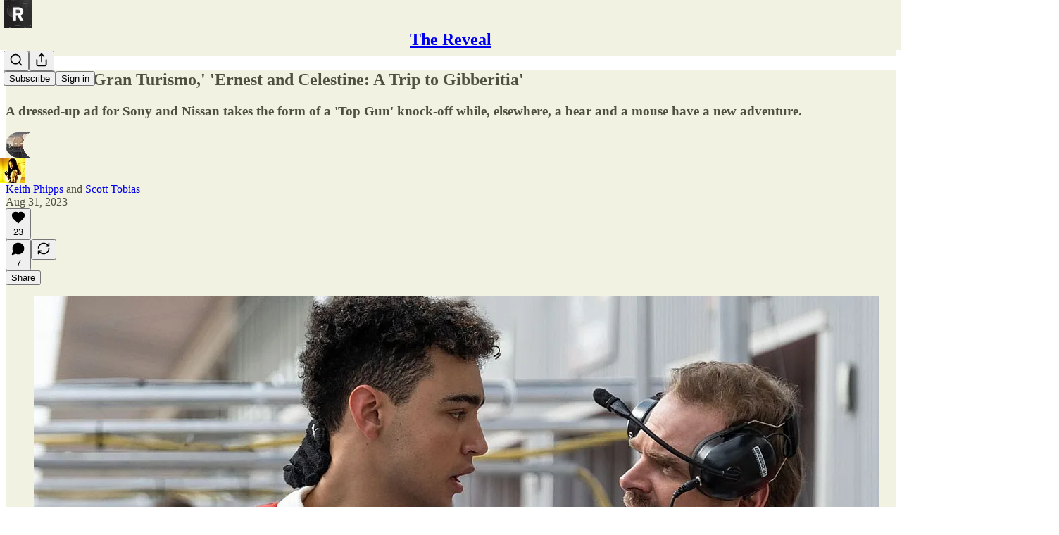

--- FILE ---
content_type: application/javascript; charset=UTF-8
request_url: https://thereveal.substack.com/cdn-cgi/challenge-platform/h/b/scripts/jsd/8328113056b1/main.js?
body_size: 4646
content:
window._cf_chl_opt={JHZX9:'b'};~function(D6,I,S,P,N,F,U,d){D6=y,function(M,h,DZ,D5,H,C){for(DZ={M:507,h:410,H:468,C:493,K:421,g:488,l:516,X:408,a:492},D5=y,H=M();!![];)try{if(C=-parseInt(D5(DZ.M))/1+-parseInt(D5(DZ.h))/2+-parseInt(D5(DZ.H))/3*(-parseInt(D5(DZ.C))/4)+-parseInt(D5(DZ.K))/5+parseInt(D5(DZ.g))/6*(-parseInt(D5(DZ.l))/7)+-parseInt(D5(DZ.X))/8+parseInt(D5(DZ.a))/9,h===C)break;else H.push(H.shift())}catch(K){H.push(H.shift())}}(D,665975),I=this||self,S=I[D6(502)],P={},P[D6(433)]='o',P[D6(496)]='s',P[D6(464)]='u',P[D6(467)]='z',P[D6(435)]='n',P[D6(406)]='I',P[D6(417)]='b',N=P,I[D6(415)]=function(M,h,H,C,Du,Dp,Dm,Dx,g,X,z,Y,o,i){if(Du={M:504,h:434,H:483,C:500,K:423,g:442,l:423,X:477,a:449,z:501,Y:480,n:479},Dp={M:443,h:501,H:402},Dm={M:515,h:441,H:446,C:472},Dx=D6,h===null||void 0===h)return C;for(g=b(h),M[Dx(Du.M)][Dx(Du.h)]&&(g=g[Dx(Du.H)](M[Dx(Du.M)][Dx(Du.h)](h))),g=M[Dx(Du.C)][Dx(Du.K)]&&M[Dx(Du.g)]?M[Dx(Du.C)][Dx(Du.l)](new M[(Dx(Du.g))](g)):function(E,DB,O){for(DB=Dx,E[DB(Dp.M)](),O=0;O<E[DB(Dp.h)];E[O]===E[O+1]?E[DB(Dp.H)](O+1,1):O+=1);return E}(g),X='nAsAaAb'.split('A'),X=X[Dx(Du.X)][Dx(Du.a)](X),z=0;z<g[Dx(Du.z)];Y=g[z],o=j(M,h,Y),X(o)?(i='s'===o&&!M[Dx(Du.Y)](h[Y]),Dx(Du.n)===H+Y?K(H+Y,o):i||K(H+Y,h[Y])):K(H+Y,o),z++);return C;function K(E,O,DG){DG=y,Object[DG(Dm.M)][DG(Dm.h)][DG(Dm.H)](C,O)||(C[O]=[]),C[O][DG(Dm.C)](E)}},F=D6(405)[D6(438)](';'),U=F[D6(477)][D6(449)](F),I[D6(447)]=function(M,h,Do,DW,H,C,K,g){for(Do={M:401,h:501,H:459,C:472,K:475},DW=D6,H=Object[DW(Do.M)](h),C=0;C<H[DW(Do.h)];C++)if(K=H[C],'f'===K&&(K='N'),M[K]){for(g=0;g<h[H[C]][DW(Do.h)];-1===M[K][DW(Do.H)](h[H[C]][g])&&(U(h[H[C]][g])||M[K][DW(Do.C)]('o.'+h[H[C]][g])),g++);}else M[K]=h[H[C]][DW(Do.K)](function(X){return'o.'+X})},d=function(Dv,DL,Dk,DR,DP,h,H,C){return Dv={M:503,h:470},DL={M:418,h:418,H:418,C:472,K:418,g:497,l:418,X:430},Dk={M:501},DR={M:501,h:430,H:515,C:441,K:446,g:515,l:441,X:446,a:515,z:446,Y:509,n:472,m:472,e:472,o:472,i:418,E:472,O:418,R:441,Q:509,k:472,L:472,v:509,f:472,A:418,D0:472,D1:497},DP=D6,h=String[DP(Dv.M)],H={'h':function(K,DE){return DE={M:476,h:430},null==K?'':H.g(K,6,function(l,DN){return DN=y,DN(DE.M)[DN(DE.h)](l)})},'g':function(K,X,z,Ds,Y,o,i,E,O,R,Q,L,A,D0,D1,D2,D3,D4){if(Ds=DP,K==null)return'';for(o={},i={},E='',O=2,R=3,Q=2,L=[],A=0,D0=0,D1=0;D1<K[Ds(DR.M)];D1+=1)if(D2=K[Ds(DR.h)](D1),Object[Ds(DR.H)][Ds(DR.C)][Ds(DR.K)](o,D2)||(o[D2]=R++,i[D2]=!0),D3=E+D2,Object[Ds(DR.g)][Ds(DR.l)][Ds(DR.X)](o,D3))E=D3;else{if(Object[Ds(DR.a)][Ds(DR.l)][Ds(DR.z)](i,E)){if(256>E[Ds(DR.Y)](0)){for(Y=0;Y<Q;A<<=1,X-1==D0?(D0=0,L[Ds(DR.n)](z(A)),A=0):D0++,Y++);for(D4=E[Ds(DR.Y)](0),Y=0;8>Y;A=A<<1|D4&1,D0==X-1?(D0=0,L[Ds(DR.m)](z(A)),A=0):D0++,D4>>=1,Y++);}else{for(D4=1,Y=0;Y<Q;A=D4|A<<1,X-1==D0?(D0=0,L[Ds(DR.e)](z(A)),A=0):D0++,D4=0,Y++);for(D4=E[Ds(DR.Y)](0),Y=0;16>Y;A=A<<1.61|D4&1,X-1==D0?(D0=0,L[Ds(DR.o)](z(A)),A=0):D0++,D4>>=1,Y++);}O--,0==O&&(O=Math[Ds(DR.i)](2,Q),Q++),delete i[E]}else for(D4=o[E],Y=0;Y<Q;A=A<<1.59|D4&1,D0==X-1?(D0=0,L[Ds(DR.E)](z(A)),A=0):D0++,D4>>=1,Y++);E=(O--,0==O&&(O=Math[Ds(DR.O)](2,Q),Q++),o[D3]=R++,String(D2))}if(''!==E){if(Object[Ds(DR.a)][Ds(DR.R)][Ds(DR.X)](i,E)){if(256>E[Ds(DR.Y)](0)){for(Y=0;Y<Q;A<<=1,D0==X-1?(D0=0,L[Ds(DR.m)](z(A)),A=0):D0++,Y++);for(D4=E[Ds(DR.Q)](0),Y=0;8>Y;A=A<<1.52|D4&1,D0==X-1?(D0=0,L[Ds(DR.k)](z(A)),A=0):D0++,D4>>=1,Y++);}else{for(D4=1,Y=0;Y<Q;A=D4|A<<1,D0==X-1?(D0=0,L[Ds(DR.L)](z(A)),A=0):D0++,D4=0,Y++);for(D4=E[Ds(DR.v)](0),Y=0;16>Y;A=1.82&D4|A<<1.07,D0==X-1?(D0=0,L[Ds(DR.f)](z(A)),A=0):D0++,D4>>=1,Y++);}O--,0==O&&(O=Math[Ds(DR.A)](2,Q),Q++),delete i[E]}else for(D4=o[E],Y=0;Y<Q;A=A<<1.25|D4&1.81,X-1==D0?(D0=0,L[Ds(DR.L)](z(A)),A=0):D0++,D4>>=1,Y++);O--,O==0&&Q++}for(D4=2,Y=0;Y<Q;A=A<<1|D4&1,X-1==D0?(D0=0,L[Ds(DR.k)](z(A)),A=0):D0++,D4>>=1,Y++);for(;;)if(A<<=1,D0==X-1){L[Ds(DR.D0)](z(A));break}else D0++;return L[Ds(DR.D1)]('')},'j':function(K,DQ,Dq){return DQ={M:509},Dq=DP,K==null?'':K==''?null:H.i(K[Dq(Dk.M)],32768,function(l,Dj){return Dj=Dq,K[Dj(DQ.M)](l)})},'i':function(K,X,z,Db,Y,o,i,E,O,R,Q,L,A,D0,D1,D2,D4,D3){for(Db=DP,Y=[],o=4,i=4,E=3,O=[],L=z(0),A=X,D0=1,R=0;3>R;Y[R]=R,R+=1);for(D1=0,D2=Math[Db(DL.M)](2,2),Q=1;D2!=Q;D3=A&L,A>>=1,0==A&&(A=X,L=z(D0++)),D1|=(0<D3?1:0)*Q,Q<<=1);switch(D1){case 0:for(D1=0,D2=Math[Db(DL.h)](2,8),Q=1;Q!=D2;D3=A&L,A>>=1,A==0&&(A=X,L=z(D0++)),D1|=(0<D3?1:0)*Q,Q<<=1);D4=h(D1);break;case 1:for(D1=0,D2=Math[Db(DL.H)](2,16),Q=1;Q!=D2;D3=L&A,A>>=1,0==A&&(A=X,L=z(D0++)),D1|=(0<D3?1:0)*Q,Q<<=1);D4=h(D1);break;case 2:return''}for(R=Y[3]=D4,O[Db(DL.C)](D4);;){if(D0>K)return'';for(D1=0,D2=Math[Db(DL.K)](2,E),Q=1;Q!=D2;D3=A&L,A>>=1,A==0&&(A=X,L=z(D0++)),D1|=Q*(0<D3?1:0),Q<<=1);switch(D4=D1){case 0:for(D1=0,D2=Math[Db(DL.M)](2,8),Q=1;Q!=D2;D3=L&A,A>>=1,A==0&&(A=X,L=z(D0++)),D1|=Q*(0<D3?1:0),Q<<=1);Y[i++]=h(D1),D4=i-1,o--;break;case 1:for(D1=0,D2=Math[Db(DL.H)](2,16),Q=1;Q!=D2;D3=L&A,A>>=1,A==0&&(A=X,L=z(D0++)),D1|=(0<D3?1:0)*Q,Q<<=1);Y[i++]=h(D1),D4=i-1,o--;break;case 2:return O[Db(DL.g)]('')}if(0==o&&(o=Math[Db(DL.l)](2,E),E++),Y[D4])D4=Y[D4];else if(i===D4)D4=R+R[Db(DL.X)](0);else return null;O[Db(DL.C)](D4),Y[i++]=R+D4[Db(DL.X)](0),o--,R=D4,o==0&&(o=Math[Db(DL.h)](2,E),E++)}}},C={},C[DP(Dv.h)]=H.h,C}(),Z();function B(DK,D9,M,h,H){return DK={M:505,h:484},D9=D6,M=3600,h=x(),H=Math[D9(DK.M)](Date[D9(DK.h)]()/1e3),H-h>M?![]:!![]}function s(M,h,Dz,DT){return Dz={M:469,h:469,H:515,C:473,K:446,g:459,l:487},DT=D6,h instanceof M[DT(Dz.M)]&&0<M[DT(Dz.h)][DT(Dz.H)][DT(Dz.C)][DT(Dz.K)](h)[DT(Dz.g)](DT(Dz.l))}function V(C,K,Da,DH,g,l,X,a,z,Y,n,m){if(Da={M:486,h:445,H:419,C:511,K:407,g:439,l:514,X:420,a:456,z:478,Y:508,n:485,m:489,e:471,o:407,i:465,E:510,O:407,R:461,Q:454,k:409,L:426,v:451,f:466,A:474,D0:428,D1:431,D2:414,D3:470},DH=D6,!G(.01))return![];l=(g={},g[DH(Da.M)]=C,g[DH(Da.h)]=K,g);try{X=I[DH(Da.H)],a=DH(Da.C)+I[DH(Da.K)][DH(Da.g)]+DH(Da.l)+X.r+DH(Da.X),z=new I[(DH(Da.a))](),z[DH(Da.z)](DH(Da.Y),a),z[DH(Da.n)]=2500,z[DH(Da.m)]=function(){},Y={},Y[DH(Da.e)]=I[DH(Da.o)][DH(Da.i)],Y[DH(Da.E)]=I[DH(Da.O)][DH(Da.R)],Y[DH(Da.Q)]=I[DH(Da.O)][DH(Da.k)],Y[DH(Da.L)]=I[DH(Da.O)][DH(Da.v)],n=Y,m={},m[DH(Da.f)]=l,m[DH(Da.A)]=n,m[DH(Da.D0)]=DH(Da.D1),z[DH(Da.D2)](d[DH(Da.D3)](m))}catch(o){}}function b(M,Dn,DS,h){for(Dn={M:483,h:401,H:513},DS=D6,h=[];null!==M;h=h[DS(Dn.M)](Object[DS(Dn.h)](M)),M=Object[DS(Dn.H)](M));return h}function x(DC,D8,M){return DC={M:419,h:505},D8=D6,M=I[D8(DC.M)],Math[D8(DC.h)](+atob(M.t))}function W(M,h,DX,Dr,Dl,Dg,DD,H,C,K){DX={M:419,h:462,H:407,C:456,K:478,g:508,l:511,X:439,a:481,z:425,Y:485,n:489,m:457,e:458,o:432,i:432,E:495,O:432,R:495,Q:425,k:414,L:470,v:460},Dr={M:453},Dl={M:463,h:424,H:440},Dg={M:485},DD=D6,H=I[DD(DX.M)],console[DD(DX.h)](I[DD(DX.H)]),C=new I[(DD(DX.C))](),C[DD(DX.K)](DD(DX.g),DD(DX.l)+I[DD(DX.H)][DD(DX.X)]+DD(DX.a)+H.r),H[DD(DX.z)]&&(C[DD(DX.Y)]=5e3,C[DD(DX.n)]=function(Dy){Dy=DD,h(Dy(Dg.M))}),C[DD(DX.m)]=function(DM){DM=DD,C[DM(Dl.M)]>=200&&C[DM(Dl.M)]<300?h(DM(Dl.h)):h(DM(Dl.H)+C[DM(Dl.M)])},C[DD(DX.e)]=function(Dh){Dh=DD,h(Dh(Dr.M))},K={'t':x(),'lhr':S[DD(DX.o)]&&S[DD(DX.i)][DD(DX.E)]?S[DD(DX.O)][DD(DX.R)]:'','api':H[DD(DX.Q)]?!![]:![],'payload':M},C[DD(DX.k)](d[DD(DX.L)](JSON[DD(DX.v)](K)))}function y(M,h,H){return H=D(),y=function(T,I,S){return T=T-400,S=H[T],S},y(M,h)}function j(M,h,H,Dt,DI,C){DI=(Dt={M:448,h:500,H:413,C:500,K:491},D6);try{return h[H][DI(Dt.M)](function(){}),'p'}catch(K){}try{if(null==h[H])return void 0===h[H]?'u':'x'}catch(g){return'i'}return M[DI(Dt.h)][DI(Dt.H)](h[H])?'a':h[H]===M[DI(Dt.C)]?'p5':!0===h[H]?'T':h[H]===!1?'F':(C=typeof h[H],DI(Dt.K)==C?s(M,h[H])?'N':'f':N[C]||'?')}function D(y4){return y4='chlApiClientVersion,clientInformation,source,cloudflare-invisible,charAt,jsd,location,object,getOwnPropertyNames,number,event,createElement,split,JHZX9,http-code:,hasOwnProperty,Set,sort,parent,error,call,RgkH4,catch,bind,display: none,bclI3,postMessage,xhr-error,chlApiRumWidgetAgeMs,iframe,XMLHttpRequest,onload,onerror,indexOf,stringify,lEJE0,log,status,undefined,yEyS4,errorInfoObject,symbol,844422YhnQmZ,Function,UFPSNvVKLQMj,chlApiSitekey,push,toString,chctx,map,uKfYqHxl97MJZ3P0NsaR+QLeiVSdtAEIbjUwpc2X5rGC8O-TmBvy6g1FoDzh4$nkW,includes,open,d.cookie,isNaN,/jsd/oneshot/8328113056b1/0.544254881111024:1765895254:EEI1mMUyTpt29ulXW4DeUOARJpOL-gVmrjydGTbVE34/,readyState,concat,now,timeout,msg,[native code],70962bRQMJb,ontimeout,navigator,function,26748297hDFBzZ,12XTgRIF,contentWindow,href,string,join,random,body,Array,length,document,fromCharCode,Object,floor,sid,588125MOXsom,POST,charCodeAt,chlApiUrl,/cdn-cgi/challenge-platform/h/,style,getPrototypeOf,/b/ov1/0.544254881111024:1765895254:EEI1mMUyTpt29ulXW4DeUOARJpOL-gVmrjydGTbVE34/,prototype,182gNReGT,onreadystatechange,DOMContentLoaded,error on cf_chl_props,appendChild,keys,splice,loading,detail,_cf_chl_opt;rQbOs9;FWcIT6;RUfN6;gRZD9;Fitf5;ibAjX2;QFoQ3;kwZxu3;jpPe1;CSKE5;KoKpn7;muAo0;DafBR6;MViqS9;RgkH4;nKFwJ3;hKnz6,bigint,_cf_chl_opt,6524552AHAiMB,GCBp7,510670rHmQzX,tabIndex,removeChild,isArray,send,MViqS9,addEventListener,boolean,pow,__CF$cv$params,/invisible/jsd,5919745FORnrq,contentDocument,from,success,api'.split(','),D=function(){return y4},D()}function J(H,C,y3,Dd,K,g,l){if(y3={M:429,h:425,H:424,C:428,K:506,g:436,l:424,X:444,a:452,z:428,Y:506,n:436,m:445,e:404,o:452},Dd=D6,K=Dd(y3.M),!H[Dd(y3.h)])return;C===Dd(y3.H)?(g={},g[Dd(y3.C)]=K,g[Dd(y3.K)]=H.r,g[Dd(y3.g)]=Dd(y3.l),I[Dd(y3.X)][Dd(y3.a)](g,'*')):(l={},l[Dd(y3.z)]=K,l[Dd(y3.Y)]=H.r,l[Dd(y3.n)]=Dd(y3.m),l[Dd(y3.e)]=C,I[Dd(y3.X)][Dd(y3.o)](l,'*'))}function Z(y2,y1,DA,DF,M,h,H,C,K){if(y2={M:419,h:425,H:482,C:403,K:416,g:416,l:518,X:517,a:517},y1={M:482,h:403,H:517},DA={M:519},DF=D6,M=I[DF(y2.M)],!M)return;if(!B())return;(h=![],H=M[DF(y2.h)]===!![],C=function(DU,g){if(DU=DF,!h){if(h=!![],!B())return;g=c(),W(g.r,function(l){J(M,l)}),g.e&&V(DU(DA.M),g.e)}},S[DF(y2.H)]!==DF(y2.C))?C():I[DF(y2.K)]?S[DF(y2.g)](DF(y2.l),C):(K=S[DF(y2.X)]||function(){},S[DF(y2.a)]=function(Dc){Dc=DF,K(),S[Dc(y1.M)]!==Dc(y1.h)&&(S[Dc(y1.H)]=K,C())})}function c(Di,DV,H,C,K,g,l){DV=(Di={M:437,h:455,H:512,C:450,K:411,g:499,l:400,X:494,a:427,z:490,Y:422,n:412},D6);try{return H=S[DV(Di.M)](DV(Di.h)),H[DV(Di.H)]=DV(Di.C),H[DV(Di.K)]='-1',S[DV(Di.g)][DV(Di.l)](H),C=H[DV(Di.X)],K={},K=MViqS9(C,C,'',K),K=MViqS9(C,C[DV(Di.a)]||C[DV(Di.z)],'n.',K),K=MViqS9(C,H[DV(Di.Y)],'d.',K),S[DV(Di.g)][DV(Di.n)](H),g={},g.r=K,g.e=null,g}catch(X){return l={},l.r={},l.e=X,l}}function G(M,DJ,D7){return DJ={M:498},D7=D6,Math[D7(DJ.M)]()<M}}()